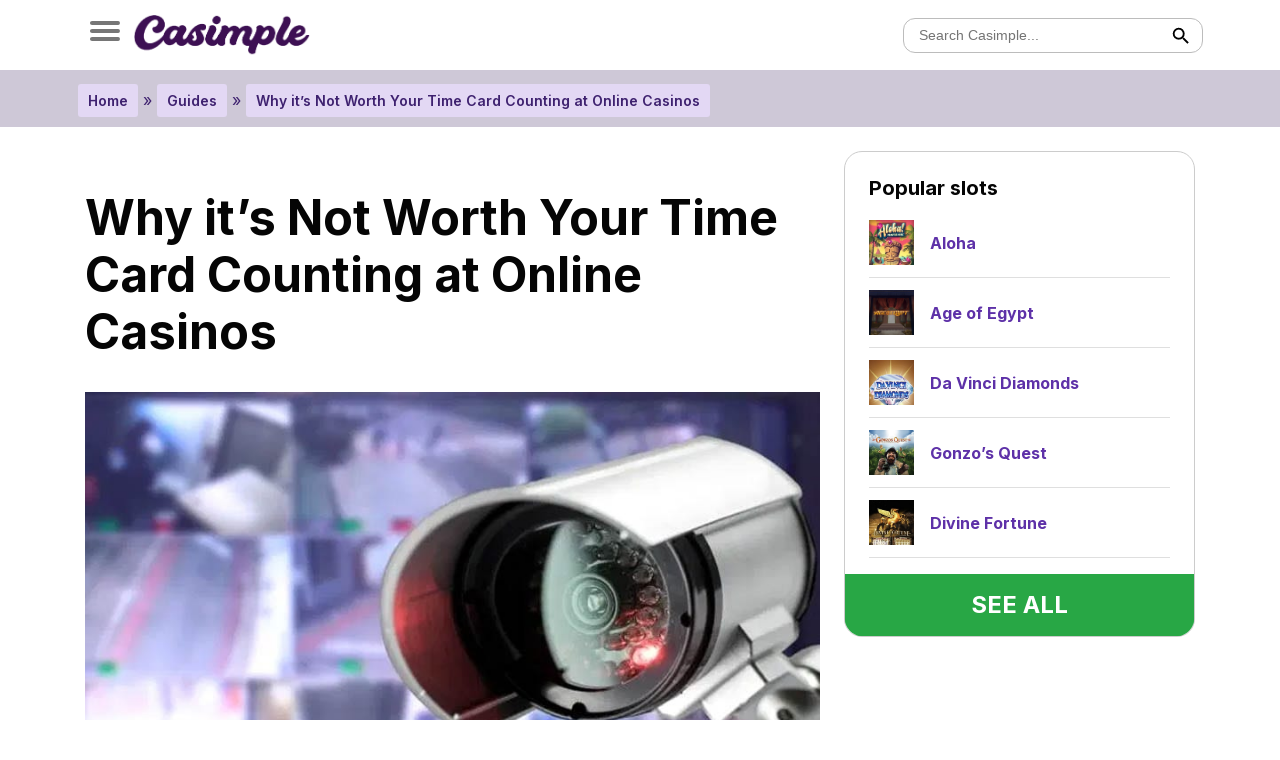

--- FILE ---
content_type: text/html; charset=UTF-8
request_url: https://casimple.com/guides/why-its-not-worth-your-time-card-counting-at-online-casinos/
body_size: 15728
content:
<!doctype html>




<html lang="en-GB" class="noie ">
<head>
	<meta charset="UTF-8">
	<meta name="viewport" content="width=device-width, initial-scale=1">
	<link rel="profile" href="https://gmpg.org/xfn/11">
    
    <link href="https://fonts.googleapis.com/css2?family=Inter:wght@300;400;600;700;900&display=swap" rel="stylesheet">
    <link rel="stylesheet" type="text/css" href="//cdn.jsdelivr.net/npm/slick-carousel@1.8.1/slick/slick.css"/>
    <link rel="stylesheet" type="text/css" href="https://casimple.com/wp-content/themes/casimple-theme/scss/custom.css">

	<meta name='robots' content='index, follow, max-image-preview:large, max-snippet:-1, max-video-preview:-1' />
	<style>img:is([sizes="auto" i], [sizes^="auto," i]) { contain-intrinsic-size: 3000px 1500px }</style>
	
	<!-- This site is optimized with the Yoast SEO plugin v24.3 - https://yoast.com/wordpress/plugins/seo/ -->
	<title>Why it’s Not Worth Your Time Card Counting at Online Casinos - Casimple</title>
	<link rel="canonical" href="https://casimple.com/guides/why-its-not-worth-your-time-card-counting-at-online-casinos/" />
	<meta property="og:locale" content="en_GB" />
	<meta property="og:type" content="article" />
	<meta property="og:title" content="Why it’s Not Worth Your Time Card Counting at Online Casinos - Casimple" />
	<meta property="og:description" content="We have all seen casino experts and professionals in movies claim to lower the house edge, within the most minimal of efforts. Like it is something relatively easy and any ordinary person can come along and actually do it. Hate to break it to you, but that is not really the case unfortunately. This trick [&hellip;]" />
	<meta property="og:url" content="https://casimple.com/guides/why-its-not-worth-your-time-card-counting-at-online-casinos/" />
	<meta property="og:site_name" content="Casimple" />
	<meta property="article:modified_time" content="2020-08-26T13:09:14+00:00" />
	<meta property="og:image" content="https://casimple.com/wp-content/uploads/2020/08/cctvcasinos.jpg" />
	<meta property="og:image:width" content="827" />
	<meta property="og:image:height" content="472" />
	<meta property="og:image:type" content="image/jpeg" />
	<meta name="twitter:card" content="summary_large_image" />
	<meta name="twitter:label1" content="Estimated reading time" />
	<meta name="twitter:data1" content="8 minutes" />
	<script type="application/ld+json" class="yoast-schema-graph">{"@context":"https://schema.org","@graph":[{"@type":"WebPage","@id":"https://casimple.com/guides/why-its-not-worth-your-time-card-counting-at-online-casinos/","url":"https://casimple.com/guides/why-its-not-worth-your-time-card-counting-at-online-casinos/","name":"Why it’s Not Worth Your Time Card Counting at Online Casinos - Casimple","isPartOf":{"@id":"https://casimple.com/#website"},"primaryImageOfPage":{"@id":"https://casimple.com/guides/why-its-not-worth-your-time-card-counting-at-online-casinos/#primaryimage"},"image":{"@id":"https://casimple.com/guides/why-its-not-worth-your-time-card-counting-at-online-casinos/#primaryimage"},"thumbnailUrl":"https://casimple.com/wp-content/uploads/2020/08/cctvcasinos.jpg","datePublished":"2020-08-26T12:37:07+00:00","dateModified":"2020-08-26T13:09:14+00:00","breadcrumb":{"@id":"https://casimple.com/guides/why-its-not-worth-your-time-card-counting-at-online-casinos/#breadcrumb"},"inLanguage":"en-GB","potentialAction":[{"@type":"ReadAction","target":["https://casimple.com/guides/why-its-not-worth-your-time-card-counting-at-online-casinos/"]}]},{"@type":"ImageObject","inLanguage":"en-GB","@id":"https://casimple.com/guides/why-its-not-worth-your-time-card-counting-at-online-casinos/#primaryimage","url":"https://casimple.com/wp-content/uploads/2020/08/cctvcasinos.jpg","contentUrl":"https://casimple.com/wp-content/uploads/2020/08/cctvcasinos.jpg","width":827,"height":472,"caption":"card counting at casinos"},{"@type":"BreadcrumbList","@id":"https://casimple.com/guides/why-its-not-worth-your-time-card-counting-at-online-casinos/#breadcrumb","itemListElement":[{"@type":"ListItem","position":1,"name":"Home","item":"https://casimple.com/"},{"@type":"ListItem","position":2,"name":"Guides","item":"https://casimple.com/guides/"},{"@type":"ListItem","position":3,"name":"Why it’s Not Worth Your Time Card Counting at Online Casinos"}]},{"@type":"WebSite","@id":"https://casimple.com/#website","url":"https://casimple.com/","name":"Casimple","description":"Online Casinos Made Simple","potentialAction":[{"@type":"SearchAction","target":{"@type":"EntryPoint","urlTemplate":"https://casimple.com/?s={search_term_string}"},"query-input":{"@type":"PropertyValueSpecification","valueRequired":true,"valueName":"search_term_string"}}],"inLanguage":"en-GB"}]}</script>
	<!-- / Yoast SEO plugin. -->


<link rel='dns-prefetch' href='//www.googletagmanager.com' />
<link rel="alternate" type="application/rss+xml" title="Casimple &raquo; Feed" href="https://casimple.com/feed/" />
<link rel="alternate" type="application/rss+xml" title="Casimple &raquo; Comments Feed" href="https://casimple.com/comments/feed/" />
<script type="text/javascript">
/* <![CDATA[ */
window._wpemojiSettings = {"baseUrl":"https:\/\/s.w.org\/images\/core\/emoji\/15.0.3\/72x72\/","ext":".png","svgUrl":"https:\/\/s.w.org\/images\/core\/emoji\/15.0.3\/svg\/","svgExt":".svg","source":{"concatemoji":"https:\/\/casimple.com\/wp-includes\/js\/wp-emoji-release.min.js"}};
/*! This file is auto-generated */
!function(i,n){var o,s,e;function c(e){try{var t={supportTests:e,timestamp:(new Date).valueOf()};sessionStorage.setItem(o,JSON.stringify(t))}catch(e){}}function p(e,t,n){e.clearRect(0,0,e.canvas.width,e.canvas.height),e.fillText(t,0,0);var t=new Uint32Array(e.getImageData(0,0,e.canvas.width,e.canvas.height).data),r=(e.clearRect(0,0,e.canvas.width,e.canvas.height),e.fillText(n,0,0),new Uint32Array(e.getImageData(0,0,e.canvas.width,e.canvas.height).data));return t.every(function(e,t){return e===r[t]})}function u(e,t,n){switch(t){case"flag":return n(e,"\ud83c\udff3\ufe0f\u200d\u26a7\ufe0f","\ud83c\udff3\ufe0f\u200b\u26a7\ufe0f")?!1:!n(e,"\ud83c\uddfa\ud83c\uddf3","\ud83c\uddfa\u200b\ud83c\uddf3")&&!n(e,"\ud83c\udff4\udb40\udc67\udb40\udc62\udb40\udc65\udb40\udc6e\udb40\udc67\udb40\udc7f","\ud83c\udff4\u200b\udb40\udc67\u200b\udb40\udc62\u200b\udb40\udc65\u200b\udb40\udc6e\u200b\udb40\udc67\u200b\udb40\udc7f");case"emoji":return!n(e,"\ud83d\udc26\u200d\u2b1b","\ud83d\udc26\u200b\u2b1b")}return!1}function f(e,t,n){var r="undefined"!=typeof WorkerGlobalScope&&self instanceof WorkerGlobalScope?new OffscreenCanvas(300,150):i.createElement("canvas"),a=r.getContext("2d",{willReadFrequently:!0}),o=(a.textBaseline="top",a.font="600 32px Arial",{});return e.forEach(function(e){o[e]=t(a,e,n)}),o}function t(e){var t=i.createElement("script");t.src=e,t.defer=!0,i.head.appendChild(t)}"undefined"!=typeof Promise&&(o="wpEmojiSettingsSupports",s=["flag","emoji"],n.supports={everything:!0,everythingExceptFlag:!0},e=new Promise(function(e){i.addEventListener("DOMContentLoaded",e,{once:!0})}),new Promise(function(t){var n=function(){try{var e=JSON.parse(sessionStorage.getItem(o));if("object"==typeof e&&"number"==typeof e.timestamp&&(new Date).valueOf()<e.timestamp+604800&&"object"==typeof e.supportTests)return e.supportTests}catch(e){}return null}();if(!n){if("undefined"!=typeof Worker&&"undefined"!=typeof OffscreenCanvas&&"undefined"!=typeof URL&&URL.createObjectURL&&"undefined"!=typeof Blob)try{var e="postMessage("+f.toString()+"("+[JSON.stringify(s),u.toString(),p.toString()].join(",")+"));",r=new Blob([e],{type:"text/javascript"}),a=new Worker(URL.createObjectURL(r),{name:"wpTestEmojiSupports"});return void(a.onmessage=function(e){c(n=e.data),a.terminate(),t(n)})}catch(e){}c(n=f(s,u,p))}t(n)}).then(function(e){for(var t in e)n.supports[t]=e[t],n.supports.everything=n.supports.everything&&n.supports[t],"flag"!==t&&(n.supports.everythingExceptFlag=n.supports.everythingExceptFlag&&n.supports[t]);n.supports.everythingExceptFlag=n.supports.everythingExceptFlag&&!n.supports.flag,n.DOMReady=!1,n.readyCallback=function(){n.DOMReady=!0}}).then(function(){return e}).then(function(){var e;n.supports.everything||(n.readyCallback(),(e=n.source||{}).concatemoji?t(e.concatemoji):e.wpemoji&&e.twemoji&&(t(e.twemoji),t(e.wpemoji)))}))}((window,document),window._wpemojiSettings);
/* ]]> */
</script>
<style id='wp-emoji-styles-inline-css' type='text/css'>

	img.wp-smiley, img.emoji {
		display: inline !important;
		border: none !important;
		box-shadow: none !important;
		height: 1em !important;
		width: 1em !important;
		margin: 0 0.07em !important;
		vertical-align: -0.1em !important;
		background: none !important;
		padding: 0 !important;
	}
</style>
<style id='wp-block-library-inline-css' type='text/css'>
:root{--wp-admin-theme-color:#007cba;--wp-admin-theme-color--rgb:0,124,186;--wp-admin-theme-color-darker-10:#006ba1;--wp-admin-theme-color-darker-10--rgb:0,107,161;--wp-admin-theme-color-darker-20:#005a87;--wp-admin-theme-color-darker-20--rgb:0,90,135;--wp-admin-border-width-focus:2px;--wp-block-synced-color:#7a00df;--wp-block-synced-color--rgb:122,0,223;--wp-bound-block-color:var(--wp-block-synced-color)}@media (min-resolution:192dpi){:root{--wp-admin-border-width-focus:1.5px}}.wp-element-button{cursor:pointer}:root{--wp--preset--font-size--normal:16px;--wp--preset--font-size--huge:42px}:root .has-very-light-gray-background-color{background-color:#eee}:root .has-very-dark-gray-background-color{background-color:#313131}:root .has-very-light-gray-color{color:#eee}:root .has-very-dark-gray-color{color:#313131}:root .has-vivid-green-cyan-to-vivid-cyan-blue-gradient-background{background:linear-gradient(135deg,#00d084,#0693e3)}:root .has-purple-crush-gradient-background{background:linear-gradient(135deg,#34e2e4,#4721fb 50%,#ab1dfe)}:root .has-hazy-dawn-gradient-background{background:linear-gradient(135deg,#faaca8,#dad0ec)}:root .has-subdued-olive-gradient-background{background:linear-gradient(135deg,#fafae1,#67a671)}:root .has-atomic-cream-gradient-background{background:linear-gradient(135deg,#fdd79a,#004a59)}:root .has-nightshade-gradient-background{background:linear-gradient(135deg,#330968,#31cdcf)}:root .has-midnight-gradient-background{background:linear-gradient(135deg,#020381,#2874fc)}.has-regular-font-size{font-size:1em}.has-larger-font-size{font-size:2.625em}.has-normal-font-size{font-size:var(--wp--preset--font-size--normal)}.has-huge-font-size{font-size:var(--wp--preset--font-size--huge)}.has-text-align-center{text-align:center}.has-text-align-left{text-align:left}.has-text-align-right{text-align:right}#end-resizable-editor-section{display:none}.aligncenter{clear:both}.items-justified-left{justify-content:flex-start}.items-justified-center{justify-content:center}.items-justified-right{justify-content:flex-end}.items-justified-space-between{justify-content:space-between}.screen-reader-text{border:0;clip:rect(1px,1px,1px,1px);clip-path:inset(50%);height:1px;margin:-1px;overflow:hidden;padding:0;position:absolute;width:1px;word-wrap:normal!important}.screen-reader-text:focus{background-color:#ddd;clip:auto!important;clip-path:none;color:#444;display:block;font-size:1em;height:auto;left:5px;line-height:normal;padding:15px 23px 14px;text-decoration:none;top:5px;width:auto;z-index:100000}html :where(.has-border-color){border-style:solid}html :where([style*=border-top-color]){border-top-style:solid}html :where([style*=border-right-color]){border-right-style:solid}html :where([style*=border-bottom-color]){border-bottom-style:solid}html :where([style*=border-left-color]){border-left-style:solid}html :where([style*=border-width]){border-style:solid}html :where([style*=border-top-width]){border-top-style:solid}html :where([style*=border-right-width]){border-right-style:solid}html :where([style*=border-bottom-width]){border-bottom-style:solid}html :where([style*=border-left-width]){border-left-style:solid}html :where(img[class*=wp-image-]){height:auto;max-width:100%}:where(figure){margin:0 0 1em}html :where(.is-position-sticky){--wp-admin--admin-bar--position-offset:var(--wp-admin--admin-bar--height,0px)}@media screen and (max-width:600px){html :where(.is-position-sticky){--wp-admin--admin-bar--position-offset:0px}}
</style>
<style id='classic-theme-styles-inline-css' type='text/css'>
/*! This file is auto-generated */
.wp-block-button__link{color:#fff;background-color:#32373c;border-radius:9999px;box-shadow:none;text-decoration:none;padding:calc(.667em + 2px) calc(1.333em + 2px);font-size:1.125em}.wp-block-file__button{background:#32373c;color:#fff;text-decoration:none}
</style>
<link rel='stylesheet' id='casimple-theme-style-css' href='https://casimple.com/wp-content/themes/casimple-theme/style.css' type='text/css' media='all' />
<link rel='stylesheet' id='wp-pagenavi-css' href='https://casimple.com/wp-content/plugins/wp-pagenavi/pagenavi-css.css' type='text/css' media='all' />
<link rel='stylesheet' id='tablepress-default-css' href='https://casimple.com/wp-content/tablepress-combined.min.css' type='text/css' media='all' />
<link rel="https://api.w.org/" href="https://casimple.com/wp-json/" /><link rel="alternate" title="JSON" type="application/json" href="https://casimple.com/wp-json/wp/v2/pages/4889" /><link rel='shortlink' href='https://casimple.com/?p=4889' />
<link rel="alternate" title="oEmbed (JSON)" type="application/json+oembed" href="https://casimple.com/wp-json/oembed/1.0/embed?url=https%3A%2F%2Fcasimple.com%2Fguides%2Fwhy-its-not-worth-your-time-card-counting-at-online-casinos%2F" />
<link rel="alternate" title="oEmbed (XML)" type="text/xml+oembed" href="https://casimple.com/wp-json/oembed/1.0/embed?url=https%3A%2F%2Fcasimple.com%2Fguides%2Fwhy-its-not-worth-your-time-card-counting-at-online-casinos%2F&#038;format=xml" />
<meta name="generator" content="Site Kit by Google 1.144.0" /><link rel="apple-touch-icon" sizes="180x180" href="/wp-content/uploads/fbrfg/apple-touch-icon.png">
<link rel="icon" type="image/png" sizes="32x32" href="/wp-content/uploads/fbrfg/favicon-32x32.png">
<link rel="icon" type="image/png" sizes="16x16" href="/wp-content/uploads/fbrfg/favicon-16x16.png">
<link rel="manifest" href="/wp-content/uploads/fbrfg/site.webmanifest">
<link rel="shortcut icon" href="/wp-content/uploads/fbrfg/favicon.ico">
<meta name="msapplication-TileColor" content="#da532c">
<meta name="msapplication-config" content="/wp-content/uploads/fbrfg/browserconfig.xml">
<meta name="theme-color" content="#ffffff"><style type="text/css">.recentcomments a{display:inline !important;padding:0 !important;margin:0 !important;}</style><script id='nitro-telemetry-meta' nitro-exclude>window.NPTelemetryMetadata={missReason: (!window.NITROPACK_STATE ? 'cache not found' : 'hit'),pageType: 'page',isEligibleForOptimization: true,}</script><script id='nitro-generic' nitro-exclude>(()=>{window.NitroPack=window.NitroPack||{coreVersion:"na",isCounted:!1};let e=document.createElement("script");if(e.src="https://nitroscripts.com/EDbgFOvNAgmNtnokGrGVSDmIFgvvlVmW",e.async=!0,e.id="nitro-script",document.head.appendChild(e),!window.NitroPack.isCounted){window.NitroPack.isCounted=!0;let t=()=>{navigator.sendBeacon("https://to.getnitropack.com/p",JSON.stringify({siteId:"EDbgFOvNAgmNtnokGrGVSDmIFgvvlVmW",url:window.location.href,isOptimized:!!window.IS_NITROPACK,coreVersion:"na",missReason:window.NPTelemetryMetadata?.missReason||"",pageType:window.NPTelemetryMetadata?.pageType||"",isEligibleForOptimization:!!window.NPTelemetryMetadata?.isEligibleForOptimization}))};(()=>{let e=()=>new Promise(e=>{"complete"===document.readyState?e():window.addEventListener("load",e)}),i=()=>new Promise(e=>{document.prerendering?document.addEventListener("prerenderingchange",e,{once:!0}):e()}),a=async()=>{await i(),await e(),t()};a()})(),window.addEventListener("pageshow",e=>{if(e.persisted){let i=document.prerendering||self.performance?.getEntriesByType?.("navigation")[0]?.activationStart>0;"visible"!==document.visibilityState||i||t()}})}})();</script>	<meta name="google-site-verification" content="gQ-ujczwwuVppC3G8AP0wdbXGsnHjqRpHDEMEA4-PDI" />
</head>

    
    
    
<body data-rsssl=1 data-no-instant class="page-template page-template-guide-page page-template-guide-page-php page page-id-4889 page-child parent-pageid-284">
<div class="progress"></div>    
    
    
    <div id="overlay">
    </div>
    
    
    <div id="canvas-menu">
        <nav id="site-navigation" class="main-navigation">
            <div class="canvas-search">
                <form role="search" method="get" class="search-form" action="https://casimple.com/">
				<label>
					<span class="screen-reader-text">Search for:</span>
					<input type="search" class="search-field" placeholder="Search Casimple..." value="" name="s" />
				</label>
				<input type="submit" class="search-submit" value="Search" />
			</form>                </div>
                <div class="menu-menu-1-container"><ul id="primary-menu" class="menu"><li id="menu-item-695" class="menu-item menu-item-type-post_type menu-item-object-page menu-item-has-children menu-item-695"><a href="https://casimple.com/casinos/">Casino Sites</a>
<ul class="sub-menu">
	<li id="menu-item-1491" class="menu-item menu-item-type-post_type menu-item-object-page menu-item-1491"><a href="https://casimple.com/casinos/blackjack-sites/">Blackjack Sites</a></li>
	<li id="menu-item-1500" class="menu-item menu-item-type-post_type menu-item-object-page menu-item-1500"><a href="https://casimple.com/casinos/live/">Live Casinos</a></li>
	<li id="menu-item-1466" class="menu-item menu-item-type-post_type menu-item-object-page menu-item-1466"><a href="https://casimple.com/casinos/roulette-sites/">Roulette Sites</a></li>
	<li id="menu-item-1495" class="menu-item menu-item-type-post_type menu-item-object-page menu-item-1495"><a href="https://casimple.com/casinos/1-minimum-deposit/">£1 Minimum Deposit Casinos</a></li>
	<li id="menu-item-1496" class="menu-item menu-item-type-post_type menu-item-object-page menu-item-1496"><a href="https://casimple.com/casinos/3-minimum-deposit/">£3 Minimum Deposit Casinos</a></li>
	<li id="menu-item-1479" class="menu-item menu-item-type-post_type menu-item-object-page menu-item-1479"><a href="https://casimple.com/casinos/5-minimum-deposit/">£5 Minimum Deposit Casinos</a></li>
	<li id="menu-item-4472" class="menu-item menu-item-type-post_type menu-item-object-page menu-item-4472"><a href="https://casimple.com/casinos/sister-sites/">Casino Sister Sites</a></li>
</ul>
</li>
<li id="menu-item-1493" class="menu-item menu-item-type-post_type menu-item-object-page menu-item-1493"><a href="https://casimple.com/casinos/new/">New Casinos</a></li>
<li id="menu-item-1467" class="menu-item menu-item-type-post_type menu-item-object-page menu-item-has-children menu-item-1467"><a href="https://casimple.com/casinos/slot-sites/">Slot Sites</a>
<ul class="sub-menu">
	<li id="menu-item-1494" class="menu-item menu-item-type-post_type menu-item-object-page menu-item-1494"><a href="https://casimple.com/casinos/new-slot-sites/">New Slot Sites</a></li>
	<li id="menu-item-1005450" class="menu-item menu-item-type-post_type menu-item-object-page menu-item-1005450"><a href="https://casimple.com/casinos/slot-sites/starburst/">Starburst Sites</a></li>
	<li id="menu-item-1005463" class="menu-item menu-item-type-post_type menu-item-object-page menu-item-1005463"><a href="https://casimple.com/casinos/slot-sites/cleopatra/">Cleopatra Sites</a></li>
	<li id="menu-item-1005842" class="menu-item menu-item-type-post_type menu-item-object-page menu-item-1005842"><a href="https://casimple.com/casinos/slot-sites/cash-stax/">Cash Stax Sites</a></li>
	<li id="menu-item-1005575" class="menu-item menu-item-type-post_type menu-item-object-page menu-item-1005575"><a href="https://casimple.com/casinos/slot-sites/fluffy-favourites-sites">Fluffy Favourites Sites</a></li>
	<li id="menu-item-1005852" class="menu-item menu-item-type-post_type menu-item-object-page menu-item-1005852"><a href="https://casimple.com/casinos/slot-sites/double-bubble/">Double Bubble Sites</a></li>
</ul>
</li>
<li id="menu-item-1492" class="menu-item menu-item-type-post_type menu-item-object-page menu-item-1492"><a href="https://casimple.com/casinos/mobile/">Mobile Casinos</a></li>
<li id="menu-item-693" class="menu-item menu-item-type-post_type menu-item-object-page menu-item-has-children menu-item-693"><a href="https://casimple.com/casinos/bonuses/">Casino Bonuses</a>
<ul class="sub-menu">
	<li id="menu-item-1463" class="menu-item menu-item-type-post_type menu-item-object-page menu-item-1463"><a href="https://casimple.com/casinos/bonuses/cashback/">Cashback Bonuses</a></li>
	<li id="menu-item-1473" class="menu-item menu-item-type-post_type menu-item-object-page menu-item-1473"><a href="https://casimple.com/casinos/bonuses/200-deposit/">200% Deposit Bonus</a></li>
	<li id="menu-item-1457" class="menu-item menu-item-type-post_type menu-item-object-page menu-item-1457"><a href="https://casimple.com/casinos/bonuses/300-deposit/">300% Deposit Bonus</a></li>
	<li id="menu-item-1458" class="menu-item menu-item-type-post_type menu-item-object-page menu-item-1458"><a href="https://casimple.com/casinos/bonuses/400-deposit/">400% Deposit Bonus</a></li>
	<li id="menu-item-1461" class="menu-item menu-item-type-post_type menu-item-object-page menu-item-1461"><a href="https://casimple.com/casinos/bonuses/deposit-5-play-40/">Deposit £5 Play £40</a></li>
	<li id="menu-item-851" class="menu-item menu-item-type-post_type menu-item-object-page menu-item-851"><a href="https://casimple.com/casinos/bonuses/deposit-10-play-70/">Deposit £10 Play £70</a></li>
	<li id="menu-item-4438" class="menu-item menu-item-type-post_type menu-item-object-page menu-item-4438"><a href="https://casimple.com/casinos/bonuses/deposit-10-play-60/">Deposit £10 Play £60</a></li>
	<li id="menu-item-852" class="menu-item menu-item-type-post_type menu-item-object-page menu-item-852"><a href="https://casimple.com/casinos/bonuses/deposit-10-play-50/">Deposit £10 Play £50</a></li>
	<li id="menu-item-1456" class="menu-item menu-item-type-post_type menu-item-object-page menu-item-1456"><a href="https://casimple.com/casinos/no-wagering/">No Wagering Casinos</a></li>
</ul>
</li>
<li id="menu-item-1468" class="menu-item menu-item-type-post_type menu-item-object-page menu-item-has-children menu-item-1468"><a href="https://casimple.com/casinos/bonuses/no-deposit/">No Deposit bonuses</a>
<ul class="sub-menu">
	<li id="menu-item-1471" class="menu-item menu-item-type-post_type menu-item-object-page menu-item-1471"><a href="https://casimple.com/casinos/bonuses/free-spins/">Free spins</a></li>
	<li id="menu-item-1005754" class="menu-item menu-item-type-post_type menu-item-object-page menu-item-1005754"><a href="https://casimple.com/casinos/bonuses/no-deposit/5-free/">£5 No Deposit Bonus</a></li>
	<li id="menu-item-853" class="menu-item menu-item-type-post_type menu-item-object-page menu-item-853"><a href="https://casimple.com/casinos/bonuses/no-deposit/10-free/">£10 No Deposit Bonus</a></li>
	<li id="menu-item-1470" class="menu-item menu-item-type-post_type menu-item-object-page menu-item-1470"><a href="https://casimple.com/casinos/bonuses/no-deposit/20-free/">£20 No Deposit Bonus</a></li>
</ul>
</li>
<li id="menu-item-694" class="menu-item menu-item-type-post_type menu-item-object-page menu-item-has-children menu-item-694"><a href="https://casimple.com/games/">Casino Games</a>
<ul class="sub-menu">
	<li id="menu-item-958" class="menu-item menu-item-type-post_type menu-item-object-page menu-item-958"><a href="https://casimple.com/games/slots-games/">Slots games</a></li>
	<li id="menu-item-1005451" class="menu-item menu-item-type-post_type menu-item-object-slotgames menu-item-1005451"><a href="https://casimple.com/online-slots/megaways-slots/deal-or-no-deal/">Megaways Slots</a></li>
	<li id="menu-item-959" class="menu-item menu-item-type-post_type menu-item-object-page menu-item-959"><a href="https://casimple.com/games/live-casino-games/">Live Casino</a></li>
	<li id="menu-item-962" class="menu-item menu-item-type-post_type menu-item-object-page menu-item-962"><a href="https://casimple.com/games/blackjack/">Blackjack</a></li>
	<li id="menu-item-960" class="menu-item menu-item-type-post_type menu-item-object-page menu-item-960"><a href="https://casimple.com/games/roulette/">Roulette</a></li>
	<li id="menu-item-961" class="menu-item menu-item-type-post_type menu-item-object-page menu-item-961"><a href="https://casimple.com/games/video-poker/">Video Poker</a></li>
</ul>
</li>
<li id="menu-item-697" class="menu-item menu-item-type-post_type menu-item-object-page menu-item-has-children menu-item-697"><a href="https://casimple.com/payment/">Payment Methods</a>
<ul class="sub-menu">
	<li id="menu-item-1483" class="menu-item menu-item-type-post_type menu-item-object-page menu-item-1483"><a href="https://casimple.com/payment/bitcoin-casinos/">Bitcoin Casinos</a></li>
	<li id="menu-item-1482" class="menu-item menu-item-type-post_type menu-item-object-page menu-item-1482"><a href="https://casimple.com/payment/boku-casinos/">Boku Casinos</a></li>
	<li id="menu-item-1497" class="menu-item menu-item-type-post_type menu-item-object-page menu-item-1497"><a href="https://casimple.com/payment/cheque-casinos/">Cheque Casinos</a></li>
	<li id="menu-item-1481" class="menu-item menu-item-type-post_type menu-item-object-page menu-item-1481"><a href="https://casimple.com/payment/fast-paying-casinos/">Fast Paying Casinos</a></li>
	<li id="menu-item-1498" class="menu-item menu-item-type-post_type menu-item-object-page menu-item-1498"><a href="https://casimple.com/payment/mastercard/">Mastercard Casinos</a></li>
	<li id="menu-item-1499" class="menu-item menu-item-type-post_type menu-item-object-page menu-item-1499"><a href="https://casimple.com/payment/neteller-casinos/">Neteller Casinos</a></li>
	<li id="menu-item-1462" class="menu-item menu-item-type-post_type menu-item-object-page menu-item-1462"><a href="https://casimple.com/payment/pay-by-sms-casinos/">Pay by SMS Casinos</a></li>
	<li id="menu-item-1474" class="menu-item menu-item-type-post_type menu-item-object-page menu-item-1474"><a href="https://casimple.com/payment/pay-for-it-casinos/">Pay For It Casinos</a></li>
	<li id="menu-item-1475" class="menu-item menu-item-type-post_type menu-item-object-page menu-item-1475"><a href="https://casimple.com/payment/paysafecard/">Paysafecard Casinos</a></li>
	<li id="menu-item-1484" class="menu-item menu-item-type-post_type menu-item-object-page menu-item-1484"><a href="https://casimple.com/payment/paybyphone-casinos/">PaybyPhone Casinos</a></li>
	<li id="menu-item-1480" class="menu-item menu-item-type-post_type menu-item-object-page menu-item-1480"><a href="https://casimple.com/payment/paypal-casinos/">PayPal Casinos</a></li>
	<li id="menu-item-1476" class="menu-item menu-item-type-post_type menu-item-object-page menu-item-1476"><a href="https://casimple.com/payment/skrill-casinos/">Skrill Casinos</a></li>
	<li id="menu-item-1478" class="menu-item menu-item-type-post_type menu-item-object-page menu-item-1478"><a href="https://casimple.com/payment/wire-transfer/">Wire Transfer Casinos</a></li>
	<li id="menu-item-1477" class="menu-item menu-item-type-post_type menu-item-object-page menu-item-1477"><a href="https://casimple.com/payment/trustly/">Trustly Casinos</a></li>
</ul>
</li>
<li id="menu-item-1503" class="menu-item menu-item-type-post_type menu-item-object-page menu-item-has-children menu-item-1503"><a href="https://casimple.com/software/">Software</a>
<ul class="sub-menu">
	<li id="menu-item-1490" class="menu-item menu-item-type-post_type menu-item-object-page menu-item-1490"><a href="https://casimple.com/software/dragonfish/">DragonFish Casinos</a></li>
	<li id="menu-item-1485" class="menu-item menu-item-type-post_type menu-item-object-page menu-item-1485"><a href="https://casimple.com/software/betable-casinos/">Betable Casinos</a></li>
	<li id="menu-item-1447" class="menu-item menu-item-type-post_type menu-item-object-page menu-item-1447"><a href="https://casimple.com/software/microgaming-casinos/">Microgaming Casinos</a></li>
	<li id="menu-item-1446" class="menu-item menu-item-type-post_type menu-item-object-page menu-item-1446"><a href="https://casimple.com/software/instant-play/">Instant Play Casinos</a></li>
	<li id="menu-item-1448" class="menu-item menu-item-type-post_type menu-item-object-page menu-item-1448"><a href="https://casimple.com/software/jumpman-gaming/">Jumpman Gaming</a></li>
	<li id="menu-item-1489" class="menu-item menu-item-type-post_type menu-item-object-page menu-item-1489"><a href="https://casimple.com/software/gamesys-casinos/">Gamesys Casinos</a></li>
	<li id="menu-item-1450" class="menu-item menu-item-type-post_type menu-item-object-page menu-item-1450"><a href="https://casimple.com/software/igt-casinos/">IGT Casinos</a></li>
	<li id="menu-item-1449" class="menu-item menu-item-type-post_type menu-item-object-page menu-item-1449"><a href="https://casimple.com/software/mac-casinos/">Mac Casinos</a></li>
	<li id="menu-item-1451" class="menu-item menu-item-type-post_type menu-item-object-page menu-item-1451"><a href="https://casimple.com/software/everymatrix-casinos/">EveryMatrix Casinos</a></li>
	<li id="menu-item-1454" class="menu-item menu-item-type-post_type menu-item-object-page menu-item-1454"><a href="https://casimple.com/software/playtech/">Playtech Casinos</a></li>
	<li id="menu-item-1452" class="menu-item menu-item-type-post_type menu-item-object-page menu-item-1452"><a href="https://casimple.com/software/progress-play/">Progress Play Casinos</a></li>
	<li id="menu-item-1453" class="menu-item menu-item-type-post_type menu-item-object-page menu-item-1453"><a href="https://casimple.com/software/novomatic-casinos/">Novomatic Casinos</a></li>
	<li id="menu-item-1486" class="menu-item menu-item-type-post_type menu-item-object-page menu-item-1486"><a href="https://casimple.com/software/nektan-casinos/">Nektan Casinos</a></li>
	<li id="menu-item-1455" class="menu-item menu-item-type-post_type menu-item-object-page menu-item-1455"><a href="https://casimple.com/software/netent-casinos/">Netent Casinos</a></li>
	<li id="menu-item-1004988" class="menu-item menu-item-type-post_type menu-item-object-page menu-item-1004988"><a href="https://casimple.com/software/rabcat-casinos/">Rabcat Casinos</a></li>
	<li id="menu-item-1487" class="menu-item menu-item-type-post_type menu-item-object-page menu-item-1487"><a href="https://casimple.com/software/skill-on-net-casinos/">Skill on Net Casinos</a></li>
	<li id="menu-item-1488" class="menu-item menu-item-type-post_type menu-item-object-page menu-item-1488"><a href="https://casimple.com/software/white-hat-gaming-casinos/">White Hat Gaming Casinos</a></li>
</ul>
</li>
<li id="menu-item-343" class="menu-item menu-item-type-post_type menu-item-object-page current-page-ancestor menu-item-343"><a href="https://casimple.com/guides/">Guides</a></li>
</ul></div>            
            </nav><!-- #site-navigation -->
    </div>
    
    
<div data-instant id="page" class="site">
	<a class="skip-link screen-reader-text" href="#content">Skip to content</a>

	<header id="masthead" class="site-header">
		<div class="container d-flex justify-space-between align-items-center h-100">
            
            <div id="header-left" class="d-flex w-50 h-100 align-items-center ">
            <div id="sidebar-btn">
                <div id="nav-toggler" href="#">
                    <span id="first"></span>
                    <span id="second"></span>
                    <span id="third"></span> 
                </div>
            </div>
            
            <a id="logo" href="https://casimple.com/">
                <img src="https://casimple.com/wp-content/themes/casimple-theme/img/Casimple_logo_v6_trans-purple.png"/>  
            </a> 
                
            </div>

		
            <div id="header-right" class="d-flex w-50 h-100 align-items-center justify-content-end">
                                            
            
            
            <form role="search" method="get" class="search-form" action="https://casimple.com/">
				<label>
					<span class="screen-reader-text">Search for:</span>
					<input type="search" class="search-field" placeholder="Search Casimple..." value="" name="s" />
				</label>
				<input type="submit" class="search-submit" value="Search" />
			</form>     
     
            </div>
            
            <!--<div id="header-option">
                <a class="btn btn-success" href="#">Sign up</a>
                <a class="btn btn-light" href="#">Log in</a>
            
            </div>-->
            
        </div><!-- .container -->
	</header><!-- #masthead -->
    
        
    <div id="breadcrumbs"><div class="container"><span><span><a href="https://casimple.com/">Home</a></span> » <span><a href="https://casimple.com/guides/">Guides</a></span> » <span class="breadcrumb_last" aria-current="page">Why it’s Not Worth Your Time Card Counting at Online Casinos</span></span></div></div>	<div id="content" class="site-content">


	<div id="primary" class="content-area">
        
        <div class="container d-flex flex-wrap">
		<main id="main" class="site-main col-md-8">

		
<article id="post-4889" class="post-4889 page type-page status-publish has-post-thumbnail hentry">
	<header class="entry-header">
		<h1 class="entry-title">Why it’s Not Worth Your Time Card Counting at Online Casinos</h1>	</header><!-- .entry-header -->

	
	<div class="entry-content">
		<p><img fetchpriority="high" decoding="async" class="alignnone size-full wp-image-4897 aligncenter" src="https://casimple.com/wp-content/uploads/2020/08/cctvcasinos.jpg" alt="card counting at casinos" width="827" height="472" srcset="https://casimple.com/wp-content/uploads/2020/08/cctvcasinos.jpg 827w, https://casimple.com/wp-content/uploads/2020/08/cctvcasinos-300x171.jpg 300w, https://casimple.com/wp-content/uploads/2020/08/cctvcasinos-768x438.jpg 768w" sizes="(max-width: 827px) 100vw, 827px" /></p>
<p>We have all seen casino experts and professionals in movies claim to lower the house edge, within the most minimal of efforts. Like it is something relatively easy and any ordinary person can come along and actually do it. Hate to break it to you, but that is not really the case unfortunately. This trick is very, very tricky and will be impossible within an online casino setting. For real life casinos, there is a slight chance-and we mean ever so slight!</p>
<p>So we thought, to explain the differences of possibility to the counting cards to overcome the <a href="https://casimple.com/guides/how-to-reduce-the-house-edge-at-casinos/">casinos house edge</a>, in this small but in depth guide. Enjoy!</p>
<h2>Key differences between land-based casinos and playing online</h2>
<p>There are many factors that come into play when you consider playing blackjack in an online casino or land based casino setting. Things such as the chips themselves, the real people handling the cards, chips and money, the interaction of dealers and of course the players involved. Yet, the most significant difference is the actual manner the cards are dealt and shuffled by the dealers themselves.</p>
<p>When you play in a land based casino setting, you will find that the blackjack dealer will have up to eight decks of cards to deal within the shoe. The shuffling of the cards usually occurs very quickly or slowly depending on how vulnerable they feel to people counting cards of tampering with them in any way possible. That is the reason the pace of the <a href="https://casimple.com/casinos/blackjack-sites/">games like blackjack</a> and poker are very fast, to prevent any mishaps along the way. Therefore, the pace will continue at that rate, with the dealer continuing the shuffle of the decks from the shoe, until the cut card (used as a coloured indicator card and barrier from one deck to another) is reached and will signal a new deck is ahead and therefore will conclude the first series of games.</p>
<p>It takes no brain genius or scientist to understand the large difference between the land based and online game variants, is the use of computer technology that is used to count the cards. All the cards are shuffled randomly, so that there is no chance to count any cards from this randomised computer technique. It's faster than fast and cuts corners to all the card counters waiting to pounce.</p>
<h2>Card counting and its principles</h2>
<p>Card counting will never really hold clear, regardless of how many times people mention it. People will assume they know it as a cheating method, yet never know actually how to do it. Yet it essentially is what it says on the tin, meaning you really do count the cards-completely shocking news, right?</p>
<p>For every deck of cards that you play with, the number of cards is known already. There will always be a fixed value on that and ultimately you can start adding or taking away from the value that you know as you play.  Within one deck of blackjack, there will always be 52 cards with 16 cards in particular that have a value of 10 (the face cards i.e. Kings, Queens and jacks), and of course the Aces will have 4 in total of a deck, with each value being either 1 or 10. However, you will always have more than one deck of cards and thus you will need to multiply each amount of the face cards or aces by the amount of decks you have e.g. 16 face cards, multiplied by 6 decks and that gives you 96 cards!</p>
<p>It is all a numbers game and card counters know that the more they take into account these details, there could be a chance that large high value cards can actually get put together in a shuffle and within the shoe. Making the strongest 2 card hand is very important, if you want to go home with some great winnings. So attention to detail is highly imperative.</p>
<h2>How will the card counter know when it's the right time to increase bet size?</h2>
<p>So, we are sure you are scratching your head wondering, how do they actually do it-correct? The most popular method of counting decks of cards, is by using the Hi/Lo variant and system. This introduces to the card counter, either a positive, negative or neutral value to each card that is dealt within the system. You will subtract, add or remain the same when counting from zero. It does not actually sound so hard now does it?</p>
<p>So, for all the cards that have a value from cards 2 to 6, you will need to add 1 to the count of your score in the system. For the cards 7 to 9, these will get a neutral value and therefore you will not need to add anything to the score system. Finally the cards 10, Jack, Queen, King and Ace, will all get a score of minus one, that will need to be added overall to the scoring system.</p>
<p>It is important that the counting player keeps track of every card systematically, to ensure that the track of the score is as accurate as possible. If you find that there are cards that value a count of 10 or more, you will immediately know that there are lower value cards that have been played and therefore you have the higher value cards left to play from the shoe.</p>
<p>When all the values play up to the system and numerical principle of order, the player will then know to increase their bet size, depending on how many cards are left in the shoe. The bet value will depend on all these factors and systems we mentioned towards card counting. Always remember that, as a card counter, you should take advantage of a positive count as that indicates you are closer to getting a blackjack with the cards to deal in relation to your hand.</p>
<p>The system is very easy with practice and anyone can make this work, just as long as they understand the main principles of card counting and recognition of when to lower and bet sizes.</p>
<h2>How do online casinos stop card counting?</h2>
<p>Casinos have high regard in preventing players from card counting. Despite that, it is not that easy to get a good and accurate count, as you will never know when the decks are being shuffled by the dealer. This is ideal for casinos. Yet, they will also try out a Deck penetration to prevent players trying to be better than the house edge overall. This system is all about cutting decks in half to put off card counters. Yet there is a risk with this, as essentially you may find there are more high value cards that will be cut and make it harder for players to make the best of their game, when all the good cards are effectively taken out from the game momentum.</p>
<h2>What about live casino blackjack on online casinos?</h2>
<p>Live casinos, will of course in theory be better for card counters to have a go at-since you can see the cards actively being dealt. Yet the pace of the dealing can affect how well the cards can be counted, in addition to the use of automatic or physical shuffling. You know that when you see a <a href="https://casimple.com/games/live-casino-games/">live casino game</a> with an automatic shuffler, you are pretty much screwed. For that reason, many online casinos have increasingly begun to incorporate the automatic and continuous shuffling systems to put off card dealers entirely.</p>
<p>In addition to this, the Deck penetration method is used to cut down the shuffled decks and prevent any counted card systems from commencing. This can really ruin the game's potential as you will find some of the high cards can be cut out completely or it can work oppositely in your favour and feature them all in your game. You never know.</p>
<h2>Summary</h2>
<p>Counting cards has gone on for a very long time. People have perfected methods that allow them to really squeeze every bit as much as they can out of casinos. Yet technology has really increased nowadays, making it even harder for the card counters to get past the new technological systems. These are being integrated within both online casinos and land based casinos slowly everywhere, meaning there is a high chance that your local casino will have them too. Card counting back in the day cost casinos millions of dollars, so putting the stops to it is pretty much imperative .</p>
<p>Players should never forget though, the house edge can be lowered by efficient strategy and gameplay. If you play the game successfully and execute it well, each time you win, the house edge will be lowered. Meaning you will be able to get the odds up to a 50% chance in your favour. Of course this is not always, but a chance.</p>
<p>Counting cards do work in your favour for the long term, but just be prepared to handle all the obstacles casinos put in your way to stop it. Playing for fun can mean being cheeky sometimes, yet it is imperative to know when to say now and stop overall. Have fun, count cards and don't forget to play smart too!</p>
	</div><!-- .entry-content -->

	</article><!-- #post-4889 -->
            
            
                      
                                       
                
                           
                                                <section id="author" class="d-flex p-4 flex-wrap greybox mb-4 w-100">
                       <h2 class="w-100">Author</h2>
                                            
                      <div class="author-image col-md-2">
                        <img class="rounded-circle" src="https://secure.gravatar.com/avatar/10fc763222d006dd8ffd33d99a90e1ff?s=96&d=mm&r=g"/>
                      </div>
                      
                      <div class="author-bio col-md-6">
                          <p class="h5">Hi, I'm James</p>
                            <p>"More than 5 years experience in the online gambling sector and 4 of them working with casinos. I'll share my thoughts relating to what you should be looking for in a casino and whether a site is worth your time and money."</p>
                          
                         <p class="mt-auto reg"> Reviewer since June, 2020</p>
                          
                       </div>
                      
                      <div class="author-interests col-md-4">
                           
                                         </ul>                        </div>
                  
                  </section>
                  
		</main><!-- #main -->
            
        <aside class="col-md-4 py-4">
                    <div class="sidewidget pt-4">
                        <h3 class="px-4">Popular slots</h3>
                        
                        
                        <ul class="list-group list-group-flush pl-4 pr-4 pb-3">
                        
                                                 
                        
                                             
                        
                        
                                                
                        
                         
                                                                 
                        
                     
                                    
                <li class="list-group-item px-0 d-flex align-items-center">
                    <div class="listfeatimg mr-3" style="background-image: url(https://casimple.com/wp-content/uploads/2020/04/aloha-1-230x322.jpg)"></div>
                    
                    <a href="https://casimple.com/online-slots/netent-slots/aloha/">Aloha</a></li> 
                        
                     
                        
                     
                                    
                <li class="list-group-item px-0 d-flex align-items-center">
                    <div class="listfeatimg mr-3" style="background-image: url(https://casimple.com/wp-content/uploads/2020/06/betfair-com_00f60a4c-40c8-4cf1-87ec-7897140fbf78_ageofegypt-e1592555408847.jpg)"></div>
                    
                    <a href="https://casimple.com/online-slots/playtech-slots/age-of-egypt/">Age of Egypt</a></li> 
                        
                     
                        
                     
                                    
                <li class="list-group-item px-0 d-flex align-items-center">
                    <div class="listfeatimg mr-3" style="background-image: url(https://casimple.com/wp-content/uploads/2020/07/davincicard.jpg)"></div>
                    
                    <a href="https://casimple.com/online-slots/igt-slots/da-vinci-diamonds/">Da Vinci Diamonds</a></li> 
                        
                     
                        
                     
                                    
                <li class="list-group-item px-0 d-flex align-items-center">
                    <div class="listfeatimg mr-3" style="background-image: url(https://casimple.com/wp-content/uploads/2020/04/gonzo-230x322.jpg)"></div>
                    
                    <a href="https://casimple.com/online-slots/netent-slots/gonzos-quest/">Gonzo&#8217;s Quest</a></li> 
                        
                     
                        
                     
                                    
                <li class="list-group-item px-0 d-flex align-items-center">
                    <div class="listfeatimg mr-3" style="background-image: url(https://casimple.com/wp-content/uploads/2020/04/divine-fortune-230x322.jpg)"></div>
                    
                    <a href="https://casimple.com/online-slots/netent-slots/divine-fortune/">Divine Fortune</a></li> 
                        
                                                                
            
            </ul>
                         <a href="#" class="btn btn-success btn-block">See all</a>
            
                    </div>
            
        </aside>    
            
        </div>
	</div><!-- #primary -->


<script nitro-exclude>
    document.cookie = 'nitroCachedPage=' + (!window.NITROPACK_STATE ? '0' : '1') + '; path=/; SameSite=Lax';
</script>
<script nitro-exclude>
    if (!window.NITROPACK_STATE || window.NITROPACK_STATE != 'FRESH') {
        var proxyPurgeOnly = 0;
        if (typeof navigator.sendBeacon !== 'undefined') {
            var nitroData = new FormData(); nitroData.append('nitroBeaconUrl', 'aHR0cHM6Ly9jYXNpbXBsZS5jb20vZ3VpZGVzL3doeS1pdHMtbm90LXdvcnRoLXlvdXItdGltZS1jYXJkLWNvdW50aW5nLWF0LW9ubGluZS1jYXNpbm9zLw=='); nitroData.append('nitroBeaconCookies', 'W10='); nitroData.append('nitroBeaconHash', '6ed4e1823f5a5ee738beb45312231d277d9b9c24886cf8bf746f4c33d700f898259aa8a30e135ec1eee4a7c7517f96a1939707fa036c00f3baac2eeb1aff61f1'); nitroData.append('proxyPurgeOnly', ''); nitroData.append('layout', 'blogindex'); navigator.sendBeacon(location.href, nitroData);
        } else {
            var xhr = new XMLHttpRequest(); xhr.open('POST', location.href, true); xhr.setRequestHeader('Content-Type', 'application/x-www-form-urlencoded'); xhr.send('nitroBeaconUrl=aHR0cHM6Ly9jYXNpbXBsZS5jb20vZ3VpZGVzL3doeS1pdHMtbm90LXdvcnRoLXlvdXItdGltZS1jYXJkLWNvdW50aW5nLWF0LW9ubGluZS1jYXNpbm9zLw==&nitroBeaconCookies=W10=&nitroBeaconHash=6ed4e1823f5a5ee738beb45312231d277d9b9c24886cf8bf746f4c33d700f898259aa8a30e135ec1eee4a7c7517f96a1939707fa036c00f3baac2eeb1aff61f1&proxyPurgeOnly=&layout=blogindex');
        }
    }
</script>

  



	</div><!-- #content -->

	<footer id="colophon" class="site-footer text-white">
        
        
        
        <div id="country-links">
            
            <div class="container">
        
        
                 
                    </div>
            
            </div>
        
        
        
		<div class="site-info container d-flex py-5 flex-wrap">
            <div class="col-md-3">
            
            
            
            <a id="footerlogo" href="https://casimple.com/">
                <img src="https://casimple.com/wp-content/themes/casimple-theme/img/Casimple_logo_white.png"/>  
            </a> 
            
            </div>
            
            <div class="col-md-3">
                
                   

                    <h4>Top Pages</h4>
    
                        <ul class="list-unstyled m-0">
    
                                        
                                <li><a href="https://casimple.com/casinos/">Casino Sites</a></li>
    
                                                                                                                
                                <li><a href="https://casimple.com/casinos/live/">Live Casinos</a></li>
    
                                                                                                                
                                <li><a href="https://casimple.com/casinos/slot-sites/">Slot Sites</a></li>
    
                                                                                                                
                                <li><a href="https://casimple.com/casinos/new/">New Casinos</a></li>
    
                                                                                                                
                            </ul>
               </div>
            
            <div class="col-md-3">
                
                   

                    <h4>Favourite Casinos</h4>
    
                        <ul class="list-unstyled m-0">
    
                                                                                                
                                <li><a href="https://casimple.com/playzee/">PlayZee</a></li>
    
                                                                                                                
                            </ul>
               </div>
            
            <div class="col-md-3">
            <h4>Welcome To Casimple.com </h4>
               <p>Welcome to Casimple.com, the UK&#8217;s authority on making Online Casinos Simple to understand.</p>
            </div>
            
		</div><!-- .site-info -->
        
        
        <div class="footer-end pt-4">
            <div class="end-links d-flex justify-content-center text-white">
                
                
                                
                
                                                 
                <a href="https://casimple.com/about-us/">About us</a>                
                
                
                              
                                            
                
                                                 
                <a href="https://casimple.com/sitemap/">Sitemap</a>                
                
                
                              
                                            
                
                                                 
                <a href="https://casimple.com/privacy-policy">Privacy policy</a>                
                
                
                              
                                            
               
            </div> 
             
            <div class="help-links d-flex justify-content-center align-items-center mt-3">
                
                <a href="#" class="mx-3"><img id="gambleaware" src="https://casimple.com/wp-content/themes/casimple-theme/img/begambleawareorg_white_png.png"/></a>
                <a href="#" class="mx-3"><img id="gamcare" src="https://casimple.com/wp-content/themes/casimple-theme/img/gamecare_white.png"/></a>
                <a href="#"class="mx-3"><img id="gamcare" src="https://casimple.com/wp-content/themes/casimple-theme/img/18.png"/></a>
            </div>
            
            <div class="copyright-links text-white d-flex justify-content-center text-white mt-4 pt-4">
            <p>© 2026 Casimple. All rights reserved.</p>
            </div>
            
        
        
        
        </div>
        
	</footer><!-- #colophon -->
</div><!-- #page -->

<script src="https://code.jquery.com/jquery-2.2.4.min.js"></script>

<script src="https://cdnjs.cloudflare.com/ajax/libs/popper.js/1.14.7/umd/popper.min.js" ></script>
<script src="https://stackpath.bootstrapcdn.com/bootstrap/4.3.1/js/bootstrap.min.js" ></script>

<script src="https://cdnjs.cloudflare.com/ajax/libs/slick-carousel/1.9.0/slick.min.js"></script>

<!--<script src="https://cdnjs.cloudflare.com/ajax/libs/waypoints/3.1.1/jquery.waypoints.js" ></script>-->
<script type="application/javascript">

/*function callbackFunc(entries, observer)
{
  entries.forEach(entry => {
   if (entry.intersectionRatio > 0) {
      entry.target.classList.add('inview');
    } else {
     //entry.target.classList.remove('inview');
    }
      
      
  });
}

let options = {
    root: null,
    rootMargin: '0px',
    threshold: 0.3
  };

let observer = new IntersectionObserver(callbackFunc, options);

if(document.getElementById("casino-browser")){
observer.observe(document.getElementById('casino-browser'));
}
if(document.getElementById("casino-ctas")){
observer.observe(document.getElementById('casino-ctas'));
}
if(document.getElementById("paymentslides")){
observer.observe(document.getElementById('paymentslides'));
}
if(document.getElementById("casinosoftware")){
observer.observe(document.getElementById('casinosoftware'));
}
*/
</script>



<script src="https://casimple.com/wp-content/themes/casimple-theme/scss/extras/custom.js"></script>
<script src="https://casimple.com/wp-content/themes/casimple-theme/scss/extras/script4.js"></script>

<!--<script src="https://cdnjs.cloudflare.com/ajax/libs/quicklink/2.0.0/quicklink.umd.js"></script>-->
<script>
/*window.addEventListener('load', () => {
  quicklink.listen({
      origins: [
        // add mine
        'casimple.com'
        // ...
      ]
    });
});*/
</script>






<style id='global-styles-inline-css' type='text/css'>
:root{--wp--preset--aspect-ratio--square: 1;--wp--preset--aspect-ratio--4-3: 4/3;--wp--preset--aspect-ratio--3-4: 3/4;--wp--preset--aspect-ratio--3-2: 3/2;--wp--preset--aspect-ratio--2-3: 2/3;--wp--preset--aspect-ratio--16-9: 16/9;--wp--preset--aspect-ratio--9-16: 9/16;--wp--preset--color--black: #000000;--wp--preset--color--cyan-bluish-gray: #abb8c3;--wp--preset--color--white: #ffffff;--wp--preset--color--pale-pink: #f78da7;--wp--preset--color--vivid-red: #cf2e2e;--wp--preset--color--luminous-vivid-orange: #ff6900;--wp--preset--color--luminous-vivid-amber: #fcb900;--wp--preset--color--light-green-cyan: #7bdcb5;--wp--preset--color--vivid-green-cyan: #00d084;--wp--preset--color--pale-cyan-blue: #8ed1fc;--wp--preset--color--vivid-cyan-blue: #0693e3;--wp--preset--color--vivid-purple: #9b51e0;--wp--preset--gradient--vivid-cyan-blue-to-vivid-purple: linear-gradient(135deg,rgba(6,147,227,1) 0%,rgb(155,81,224) 100%);--wp--preset--gradient--light-green-cyan-to-vivid-green-cyan: linear-gradient(135deg,rgb(122,220,180) 0%,rgb(0,208,130) 100%);--wp--preset--gradient--luminous-vivid-amber-to-luminous-vivid-orange: linear-gradient(135deg,rgba(252,185,0,1) 0%,rgba(255,105,0,1) 100%);--wp--preset--gradient--luminous-vivid-orange-to-vivid-red: linear-gradient(135deg,rgba(255,105,0,1) 0%,rgb(207,46,46) 100%);--wp--preset--gradient--very-light-gray-to-cyan-bluish-gray: linear-gradient(135deg,rgb(238,238,238) 0%,rgb(169,184,195) 100%);--wp--preset--gradient--cool-to-warm-spectrum: linear-gradient(135deg,rgb(74,234,220) 0%,rgb(151,120,209) 20%,rgb(207,42,186) 40%,rgb(238,44,130) 60%,rgb(251,105,98) 80%,rgb(254,248,76) 100%);--wp--preset--gradient--blush-light-purple: linear-gradient(135deg,rgb(255,206,236) 0%,rgb(152,150,240) 100%);--wp--preset--gradient--blush-bordeaux: linear-gradient(135deg,rgb(254,205,165) 0%,rgb(254,45,45) 50%,rgb(107,0,62) 100%);--wp--preset--gradient--luminous-dusk: linear-gradient(135deg,rgb(255,203,112) 0%,rgb(199,81,192) 50%,rgb(65,88,208) 100%);--wp--preset--gradient--pale-ocean: linear-gradient(135deg,rgb(255,245,203) 0%,rgb(182,227,212) 50%,rgb(51,167,181) 100%);--wp--preset--gradient--electric-grass: linear-gradient(135deg,rgb(202,248,128) 0%,rgb(113,206,126) 100%);--wp--preset--gradient--midnight: linear-gradient(135deg,rgb(2,3,129) 0%,rgb(40,116,252) 100%);--wp--preset--font-size--small: 13px;--wp--preset--font-size--medium: 20px;--wp--preset--font-size--large: 36px;--wp--preset--font-size--x-large: 42px;--wp--preset--spacing--20: 0.44rem;--wp--preset--spacing--30: 0.67rem;--wp--preset--spacing--40: 1rem;--wp--preset--spacing--50: 1.5rem;--wp--preset--spacing--60: 2.25rem;--wp--preset--spacing--70: 3.38rem;--wp--preset--spacing--80: 5.06rem;--wp--preset--shadow--natural: 6px 6px 9px rgba(0, 0, 0, 0.2);--wp--preset--shadow--deep: 12px 12px 50px rgba(0, 0, 0, 0.4);--wp--preset--shadow--sharp: 6px 6px 0px rgba(0, 0, 0, 0.2);--wp--preset--shadow--outlined: 6px 6px 0px -3px rgba(255, 255, 255, 1), 6px 6px rgba(0, 0, 0, 1);--wp--preset--shadow--crisp: 6px 6px 0px rgba(0, 0, 0, 1);}:where(.is-layout-flex){gap: 0.5em;}:where(.is-layout-grid){gap: 0.5em;}body .is-layout-flex{display: flex;}.is-layout-flex{flex-wrap: wrap;align-items: center;}.is-layout-flex > :is(*, div){margin: 0;}body .is-layout-grid{display: grid;}.is-layout-grid > :is(*, div){margin: 0;}:where(.wp-block-columns.is-layout-flex){gap: 2em;}:where(.wp-block-columns.is-layout-grid){gap: 2em;}:where(.wp-block-post-template.is-layout-flex){gap: 1.25em;}:where(.wp-block-post-template.is-layout-grid){gap: 1.25em;}.has-black-color{color: var(--wp--preset--color--black) !important;}.has-cyan-bluish-gray-color{color: var(--wp--preset--color--cyan-bluish-gray) !important;}.has-white-color{color: var(--wp--preset--color--white) !important;}.has-pale-pink-color{color: var(--wp--preset--color--pale-pink) !important;}.has-vivid-red-color{color: var(--wp--preset--color--vivid-red) !important;}.has-luminous-vivid-orange-color{color: var(--wp--preset--color--luminous-vivid-orange) !important;}.has-luminous-vivid-amber-color{color: var(--wp--preset--color--luminous-vivid-amber) !important;}.has-light-green-cyan-color{color: var(--wp--preset--color--light-green-cyan) !important;}.has-vivid-green-cyan-color{color: var(--wp--preset--color--vivid-green-cyan) !important;}.has-pale-cyan-blue-color{color: var(--wp--preset--color--pale-cyan-blue) !important;}.has-vivid-cyan-blue-color{color: var(--wp--preset--color--vivid-cyan-blue) !important;}.has-vivid-purple-color{color: var(--wp--preset--color--vivid-purple) !important;}.has-black-background-color{background-color: var(--wp--preset--color--black) !important;}.has-cyan-bluish-gray-background-color{background-color: var(--wp--preset--color--cyan-bluish-gray) !important;}.has-white-background-color{background-color: var(--wp--preset--color--white) !important;}.has-pale-pink-background-color{background-color: var(--wp--preset--color--pale-pink) !important;}.has-vivid-red-background-color{background-color: var(--wp--preset--color--vivid-red) !important;}.has-luminous-vivid-orange-background-color{background-color: var(--wp--preset--color--luminous-vivid-orange) !important;}.has-luminous-vivid-amber-background-color{background-color: var(--wp--preset--color--luminous-vivid-amber) !important;}.has-light-green-cyan-background-color{background-color: var(--wp--preset--color--light-green-cyan) !important;}.has-vivid-green-cyan-background-color{background-color: var(--wp--preset--color--vivid-green-cyan) !important;}.has-pale-cyan-blue-background-color{background-color: var(--wp--preset--color--pale-cyan-blue) !important;}.has-vivid-cyan-blue-background-color{background-color: var(--wp--preset--color--vivid-cyan-blue) !important;}.has-vivid-purple-background-color{background-color: var(--wp--preset--color--vivid-purple) !important;}.has-black-border-color{border-color: var(--wp--preset--color--black) !important;}.has-cyan-bluish-gray-border-color{border-color: var(--wp--preset--color--cyan-bluish-gray) !important;}.has-white-border-color{border-color: var(--wp--preset--color--white) !important;}.has-pale-pink-border-color{border-color: var(--wp--preset--color--pale-pink) !important;}.has-vivid-red-border-color{border-color: var(--wp--preset--color--vivid-red) !important;}.has-luminous-vivid-orange-border-color{border-color: var(--wp--preset--color--luminous-vivid-orange) !important;}.has-luminous-vivid-amber-border-color{border-color: var(--wp--preset--color--luminous-vivid-amber) !important;}.has-light-green-cyan-border-color{border-color: var(--wp--preset--color--light-green-cyan) !important;}.has-vivid-green-cyan-border-color{border-color: var(--wp--preset--color--vivid-green-cyan) !important;}.has-pale-cyan-blue-border-color{border-color: var(--wp--preset--color--pale-cyan-blue) !important;}.has-vivid-cyan-blue-border-color{border-color: var(--wp--preset--color--vivid-cyan-blue) !important;}.has-vivid-purple-border-color{border-color: var(--wp--preset--color--vivid-purple) !important;}.has-vivid-cyan-blue-to-vivid-purple-gradient-background{background: var(--wp--preset--gradient--vivid-cyan-blue-to-vivid-purple) !important;}.has-light-green-cyan-to-vivid-green-cyan-gradient-background{background: var(--wp--preset--gradient--light-green-cyan-to-vivid-green-cyan) !important;}.has-luminous-vivid-amber-to-luminous-vivid-orange-gradient-background{background: var(--wp--preset--gradient--luminous-vivid-amber-to-luminous-vivid-orange) !important;}.has-luminous-vivid-orange-to-vivid-red-gradient-background{background: var(--wp--preset--gradient--luminous-vivid-orange-to-vivid-red) !important;}.has-very-light-gray-to-cyan-bluish-gray-gradient-background{background: var(--wp--preset--gradient--very-light-gray-to-cyan-bluish-gray) !important;}.has-cool-to-warm-spectrum-gradient-background{background: var(--wp--preset--gradient--cool-to-warm-spectrum) !important;}.has-blush-light-purple-gradient-background{background: var(--wp--preset--gradient--blush-light-purple) !important;}.has-blush-bordeaux-gradient-background{background: var(--wp--preset--gradient--blush-bordeaux) !important;}.has-luminous-dusk-gradient-background{background: var(--wp--preset--gradient--luminous-dusk) !important;}.has-pale-ocean-gradient-background{background: var(--wp--preset--gradient--pale-ocean) !important;}.has-electric-grass-gradient-background{background: var(--wp--preset--gradient--electric-grass) !important;}.has-midnight-gradient-background{background: var(--wp--preset--gradient--midnight) !important;}.has-small-font-size{font-size: var(--wp--preset--font-size--small) !important;}.has-medium-font-size{font-size: var(--wp--preset--font-size--medium) !important;}.has-large-font-size{font-size: var(--wp--preset--font-size--large) !important;}.has-x-large-font-size{font-size: var(--wp--preset--font-size--x-large) !important;}
</style>
<script type="text/javascript" src="https://casimple.com/wp-content/themes/casimple-theme/js/navigation.js" id="casimple-theme-navigation-js"></script>
<script type="text/javascript" src="https://casimple.com/wp-content/themes/casimple-theme/js/skip-link-focus-fix.js" id="casimple-theme-skip-link-focus-fix-js"></script>





<script defer src="https://static.cloudflareinsights.com/beacon.min.js/vcd15cbe7772f49c399c6a5babf22c1241717689176015" integrity="sha512-ZpsOmlRQV6y907TI0dKBHq9Md29nnaEIPlkf84rnaERnq6zvWvPUqr2ft8M1aS28oN72PdrCzSjY4U6VaAw1EQ==" data-cf-beacon='{"version":"2024.11.0","token":"4518a9b2ac3244b5b1318ee4cb83fd39","r":1,"server_timing":{"name":{"cfCacheStatus":true,"cfEdge":true,"cfExtPri":true,"cfL4":true,"cfOrigin":true,"cfSpeedBrain":true},"location_startswith":null}}' crossorigin="anonymous"></script>
</body>
</html>


--- FILE ---
content_type: application/javascript; charset=UTF-8
request_url: https://casimple.com/wp-content/themes/casimple-theme/scss/extras/custom.js
body_size: 497
content:
jQuery(function($){
    
    
   
    
    $( document ).ready(function() {
        
        var h2count = 0;
   
        
    $('.entry-content h2').each(function(){
        var h2text = $(this).text();
        str = h2text.replace(/\s+/g, '-').toLowerCase();
        $(this).attr('id', str);
        
        $("#jumplinks").append("<li class='list-group-item'><a href='#" + str + "'>" + h2text + "</a></li>");
        h2count++;
         
    });
        
        if (h2count > 0) {
            
            $('.jumplinks').removeClass('d-none');
            
        }
        
        
         $('#termstoggle').click(function() { 
              event.preventDefault();
      });
        
         $('#tableofcontents').click(function() { 
              event.preventDefault();
          $('#jumplinks').toggleClass('open');
      });
        
        
        
        
        $('.menu-item-has-children').each(function(){
           $(this).append('<span class="has-children"></span>');
            
        });
        
        
        
        
        
        
        
          // ACTIVATE OFF CANVAS MENU
     // $('#canvas-menu .main-navigation ul li').click(function() { 
        //  $('#primary-menu li').removeClass('active');
        //  $(this).addClass('active');
     // });
        
        // ACTIVATE OFF CANVAS MENU
     $('span.has-children').click(function() { 
         // $('#primary-menu li').removeClass('active');
         $(this).parent().toggleClass('active');
     });
    
    
    $('#overlay').click(function() { 
          event.preventDefault();
            $('body').toggleClass('menu-active');
          $('#primary-menu li').removeClass('active');
           
          
      });
        
        $('.back-btn').click(function() { 
         $('#primary-menu li').removeClass('active');
           
          
      });
    
    
      // ACTIVATE OFF CANVAS MENU
      $('#nav-toggler').click(function(event) { 
          event.preventDefault(event);
         // console.log('hi');

          $('body').toggleClass('menu-active');
          $('#primary-menu li').removeClass('active');
           
          
      });

        
        
        
        
        
        });
    
    /*
      $('.terms-btn').click(function() { 
          event.preventDefault();
         // console.log('hi');
          $(this).closest('.casinocard').addClass('openterms');
          console.log('open');
      });
    
    
    $('.terms-close').click(function() { 
          event.preventDefault();
         // console.log('hi');

         
          $(this).closest('.casinocard').removeClass('openterms');
        console.log('close');
      });
    */
    
    


    
    
    
    /*
    
    $('.casino-slider-ajax').slick({
          dots: false,
          infinite: false,
          speed: 300,
          slidesToShow: 4.25,
          slidesToScroll: 2,
          responsive: [
            {
              breakpoint: 1024,
              settings: {
                slidesToShow: 3, 
                slidesToScroll: 3,
                infinite: true,

              }
            },
            {
              breakpoint: 600,
              settings: {
                slidesToShow: 2,
                slidesToScroll: 2
              }
            },
            {
              breakpoint: 480,
              settings: {
                slidesToShow: 1,
                slidesToScroll: 1
              }
            }
            // You can unslick at a given breakpoint now by adding:
            // settings: "unslick"
            // instead of a settings object
          ]
        }); */
    
    $('.casino-slider').slick({
  dots: false,
  infinite: false,
  speed: 300,
  slidesToShow: 4.25,
  slidesToScroll: 2,
  responsive: [
    {
      breakpoint: 1024,
      settings: {
        slidesToShow: 2.25,
        slidesToScroll: 1,
        
      }
    },
    {
      breakpoint: 600,
      settings: {
        slidesToShow: 1.25,
        slidesToScroll: 1
      }
    },
    {
      breakpoint: 480,
      settings: {
        slidesToShow: 1.25,
        slidesToScroll: 1
      }
    }
    // You can unslick at a given breakpoint now by adding:
    // settings: "unslick"
    // instead of a settings object
  ]
});
    
    
    
     
    
    
    
    
    
    
    
    
   
 
});

--- FILE ---
content_type: application/javascript; charset=UTF-8
request_url: https://casimple.com/wp-content/themes/casimple-theme/scss/extras/script4.js
body_size: 361
content:
  /*
$(document).ready(function(){
    

$('body').waypoint({

handler: function() {
    $(this.element).addClass('waypointsactive');
   // console.log('hi');
}
// offset: 'bottom-in-view'
});

$('#casinosoftware').waypoint({
     
    handler: function() {
        $(this.element).addClass('inview');
       // console.log('hi');
    },
    offset: '80%'
   // offset: 'bottom-in-view'
});

$('#paymentslides').waypoint({
    handler: function() {
        $(this.element).addClass('inview');
    },
    offset: '80%'
});

$('#casino-ctas').waypoint({
    handler: function() {
        $(this.element).addClass('inview');
    },
    offset: '80%'
});

$('#casino-flow').waypoint({
    handler: function() {
        $(this.element).addClass('inview');
    },
    offset: '80%'
});

$('#casino-browser2').waypoint({
    handler: function() {
        $(this.element).addClass('inview');
    },
    offset: '80%'
});


$('stage').waypoint({
    handler: function() {
        $(this.element).addClass('inview');
    }
});


}); 
*/

$(window).load(function() {

jQuery(function($){
    
    var h = document.documentElement,
  b = document.body,
  st = 'scrollTop',
  sh = 'scrollHeight',
  progress = document.querySelector('.progress'),
  scroll;

document.addEventListener('scroll', function() {
  scroll = (h[st]||b[st]) / ((h[sh]||b[sh]) - h.clientHeight) * 100;
  progress.style.setProperty('--scroll', scroll + '%');
});
    
    
   
    
    function getSliderSettings(){
        return {
            dots: false,
          infinite: false,
          speed: 300,
          slidesToShow: 4.25,
          slidesToScroll: 2,
          responsive: [
            {
              breakpoint: 1024,
              settings: {
                slidesToShow: 2.25,
                slidesToScroll: 2,
                infinite: true,

              }
            },
            {
              breakpoint: 600,
              settings: {
                slidesToShow: 2,
                slidesToScroll: 1
              }
            },
            {
              breakpoint: 480,
              settings: {
                slidesToShow: 1,
                slidesToScroll: 1
              }
            }
            // You can unslick at a given breakpoint now by adding:
            // settings: "unslick"
            // instead of a settings object
          ]
        }
    }
    
    function getSliderSettings2(){
        return {
           dots: false,
         infinite: false,
          speed: 300,
          slidesToShow: 4,
          slidesToScroll: 2,
          responsive: [
    {
      breakpoint: 1024,
      settings: {
        slidesToShow: 2,
        slidesToScroll: 3,
       // infinite: true,
        
      }
    },
    {
      breakpoint: 600,
      settings: {
        slidesToShow: 1,
        slidesToScroll: 2
      }
    },
    {
      breakpoint: 480,
      settings: {
        slidesToShow: 1,
        slidesToScroll: 1
      }
    }
  ]
        }
    }
    
    
    /*
     $('.featcasinos').slick({
        dots: false,
         infinite: false,
          speed: 300,
          slidesToShow: 4,
          slidesToScroll: 2,
  responsive: [
    {
      breakpoint: 1024,
      settings: {
        slidesToShow: 2,
        slidesToScroll: 3,
       // infinite: true,
        
      }
    },
    {
      breakpoint: 600,
      settings: {
        slidesToShow: 1,
        slidesToScroll: 2
      }
    },
    {
      breakpoint: 480,
      settings: {
        slidesToShow: 1,
        slidesToScroll: 1
      }
    }
  ]
});
  */

    
    
    $('#casino-slider-ajax').slick(getSliderSettings());
    $('.paymentslides').slick(getSliderSettings());
    $('.game-slider').slick(getSliderSettings());
    $('.softwaredevsslides').slick(getSliderSettings());
    $('.featcasinos').slick(getSliderSettings2());
    $('.featcasinos').slick('resize');
        
    
     $('.screenshotslider').slick({
        dots: false,
  infinite: true,
  speed: 300,
  slidesToShow: 1,
  centerMode: true,
  variableWidth: true,
  responsive: [
    {
      breakpoint: 1024,
      settings: {
       infinite: true,
      speed: 300,
      slidesToShow: 1,
      centerMode: true,
     // variableWidth: true,
        
      }
    },
    {
      breakpoint: 600,
      settings: {
        infinite: true,
      speed: 300,
      slidesToShow: 2,
      centerMode: true,
      variableWidth: true,
      }
    },
    {
      breakpoint: 480,
      settings: {
        infinite: true,
      speed: 300,
      slidesToShow: 2,
      centerMode: true,
      variableWidth: true,
      }
    }
    // You can unslick at a given breakpoint now by adding:
    // settings: "unslick"
    // instead of a settings object
  ]
});
    
    
    
    
    
   });
   
    

 
   
 
});